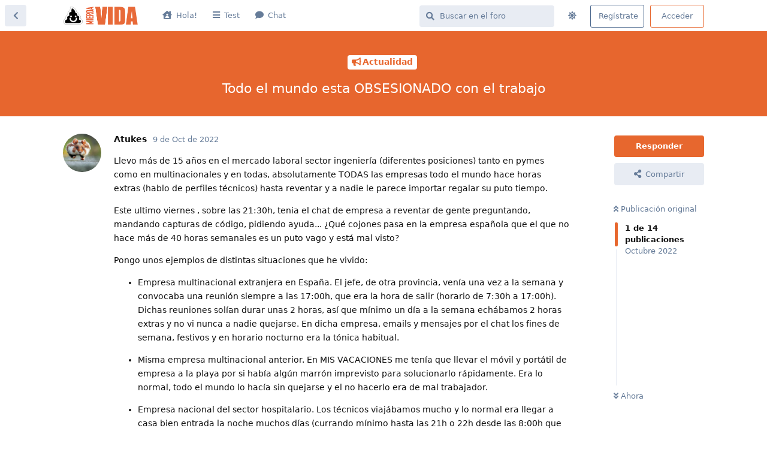

--- FILE ---
content_type: text/html; charset=utf-8
request_url: https://mierdavida.com/d/141-todo-el-mundo-esta-obsesionado-con-el-trabajo
body_size: 17224
content:
<!doctype html>
<html  dir="ltr"        lang="es" >
    <head>
        <meta charset="utf-8">
        <title>Todo el mundo esta OBSESIONADO con el trabajo - Mierda Vida</title>

        <link rel="canonical" href="https://mierdavida.com/d/141-todo-el-mundo-esta-obsesionado-con-el-trabajo">
<link rel="preload" href="https://mierdavida.com/assets/forum.js?v=9779dc67" as="script">
<link rel="preload" href="https://mierdavida.com/assets/forum-es.js?v=981c50c3" as="script">
<link rel="preload" href="https://mierdavida.com/assets/fonts/fa-solid-900.woff2" as="font" type="font/woff2" crossorigin="">
<link rel="preload" href="https://mierdavida.com/assets/fonts/fa-regular-400.woff2" as="font" type="font/woff2" crossorigin="">
<meta name="viewport" content="width=device-width, initial-scale=1, maximum-scale=1, minimum-scale=1">
<meta name="description" content="¿Una Mierda de Vida? Bienvenido al Club.  No todo está perdido. ¡Juntos saldremos de la carrera de la rata! Empieza de cero por el camino correcto.">
<meta name="theme-color" content="#e7672e">
<meta name="color-scheme" content="light">
<link rel="stylesheet" media="" class="nightmode-light" href="https://mierdavida.com/assets/forum.css?v=2d563abe" />
<link rel="shortcut icon" href="https://mierdavida.com/assets/favicon-qnxx1wwy.png">

        <script>
            /* fof/nightmode workaround for browsers without (prefers-color-scheme) CSS media query support */
            if (!window.matchMedia('not all and (prefers-color-scheme), (prefers-color-scheme)').matches) {
                document.querySelector('link.nightmode-light').removeAttribute('media');
            }
        </script>
        
    </head>

    <body>
        <!-- Link Preview Imagenes Sociales -->
<meta property="og:site_name" content="Mierda Vida">
<meta property="og:type" content="website">
<meta property="og:image" content="https://mierdavida.com/mierdavida.jpg">
<meta property="og:description" content="¿Una Mierda de Vida? Bienvenido al Club. No todo está perdido. ¡Juntos saldremos de la carrera de la rata!.">
<meta property="og:title" content="Mierda Vida">
<meta property="og:url" content="https://mierdavida.com">
<meta name="robots" content="index, follow">
<meta name="twitter:card" content="summary_large_image">
<meta name="twitter:image" content="https://mierdavida.com/mierdavida.jpg">
<meta name="twitter:description" content="¿Una Mierda de Vida? Bienvenido al Club. No todo está perdido. ¡Juntos saldremos de la carrera de la rata!">
<meta name="keywords" content="mierdavida, mierda vida, economia, finanzas, dinero, emprendedores">



<!-- Global site tag (gtag.js) - Google Analytics -->
<script async src="https://www.googletagmanager.com/gtag/js?id=G-CXWHW8KYDC"></script>
<script>
  window.dataLayer = window.dataLayer || [];
  function gtag(){dataLayer.push(arguments);}
  gtag('js', new Date());

  gtag('config', 'G-CXWHW8KYDC');
</script>


<!-- ADS -->
<script async src="https://pagead2.googlesyndication.com/pagead/js/adsbygoogle.js?client=ca-pub-7074084814365505"
     crossorigin="anonymous"></script>

<!-- GPT -->
<script async src="https://securepubads.g.doubleclick.net/tag/js/gpt.js"></script>



<div id="app" class="App">

    <div id="app-navigation" class="App-navigation"></div>

    <div id="drawer" class="App-drawer">

        <header id="header" class="App-header">
            <div id="header-navigation" class="Header-navigation"></div>
            <div class="container">
                <div class="Header-title">
                    <a href="https://mierdavida.com" id="home-link">
                                                    <img src="https://mierdavida.com/assets/logo-ysbb2cwt.png" alt="Mierda Vida" class="Header-logo">
                                            </a>
                </div>
                <div id="header-primary" class="Header-primary"></div>
                <div id="header-secondary" class="Header-secondary"></div>
            </div>
        </header>

    </div>

    <main class="App-content">
        <div id="content"></div>

        <div id="flarum-loading" style="display: none">
    Cargando...
</div>

<noscript>
    <div class="Alert">
        <div class="container">
            Este sitio web se vé mejor en un navegador moderno con JavaScript activado.
        </div>
    </div>
</noscript>

<div id="flarum-loading-error" style="display: none">
    <div class="Alert">
        <div class="container">
            Algo salió mal cuando se intentó cargar la versión completa de este sitio web.
        </div>
    </div>
</div>

<noscript id="flarum-content">
    <div class="container">
    <h1>Todo el mundo esta OBSESIONADO con el trabajo</h1>

    <div>
                    <article>
                                <div class="PostUser"><h3 class="PostUser-name">Atukes</h3></div>
                <div class="Post-body">
                    <p>Llevo más de 15 años en el mercado laboral sector ingeniería (diferentes posiciones) tanto en pymes como en multinacionales y en todas, absolutamente TODAS las empresas todo el mundo hace horas extras (hablo de perfiles técnicos) hasta reventar y a nadie le parece importar regalar su puto tiempo.</p>

<p>Este ultimo viernes , sobre las 21:30h, tenia el chat de empresa a reventar de gente preguntando, mandando capturas de código, pidiendo ayuda... ¿Qué cojones pasa en la empresa española que el que no hace más de 40 horas semanales es un puto vago y está mal visto?</p>

<p>Pongo unos ejemplos de distintas situaciones que he vivido:</p>

<ul><li><p>Empresa multinacional extranjera en España. El jefe, de otra provincia, venía una vez a la semana y convocaba una reunión siempre a las 17:00h, que era la hora de salir (horario de 7:30h a 17:00h). Dichas reuniones solían durar unas 2 horas, así que mínimo un día a la semana echábamos 2 horas extras y no vi nunca a nadie quejarse. En dicha empresa, emails y mensajes por el chat los fines de semana, festivos y en horario nocturno era la tónica habitual.</p></li>

<li><p>Misma empresa multinacional anterior. En MIS VACACIONES me tenía que llevar el móvil y portátil de empresa a la playa por si había algún marrón imprevisto para solucionarlo rápidamente. Era lo normal, todo el mundo lo hacía sin quejarse y el no hacerlo era de mal trabajador.</p></li>

<li><p>Empresa nacional del sector hospitalario. Los técnicos viajábamos mucho y lo normal era llegar a casa bien entrada la noche muchos días (currando mínimo hasta las 21h o 22h desde las 8:00h que empezábamos). Si el el proyecto era complicado y/o estaba más lejos, dormías en un hotel y currabas el fin de semana para que terminara en plazo. Nunca ningún técnico vi que se quejara y era lo normal y lo que estaba bien visto. ¿Quién no iba a estar dispuesto a sacrificar su vida personal por el bien de la empresa? No hacerlo sería poco profesional.</p></li>

<li><p>Empresa ACTUAL (llevo apenas 2 meses). Mi compañera de proyecto (básicamente los dos llevamos una parte entera del proyecto) trabaja casi todos los días hasta las 21:00h o 21:30h (la hora de salida es las 18:00h). Lo hablo con ella y le parece normal, debido a la "alta carga de trabajo que tenemos" y a que hacerlo es un deber profesional. Yo, que soy perro viejo, me niego a entrar en ese juego pero aun así hago a diario 30 minutos extras (mínimo) porque literalmente no me dejan salir antes por compañeros y jefes que me están pidiendo cosas siempre a última hora. Y no sé si me terminarán pegando la patada porque prácticamente todo mi departamento echa sus 12 horas con toda la naturalidad del mundo y sin quejarse.</p></li></ul>

<p>A ver si nos enteramos de una vez: cuando regalas tu tiempo a un empresario, no eres mejor profesional: eres un profesional más barato, porque tu valor se diluye en las horas extras que echas.</p>
                </div>
            </article>

            <hr>
                    <article>
                                <div class="PostUser"><h3 class="PostUser-name">Manus</h3></div>
                <div class="Post-body">
                    <p>Eso depende de si quieres conservar tu puesto o no, supongo.<br>
Yo personalmente hago mis 8 horas y au.<br>
Picateclas.</p>
                </div>
            </article>

            <hr>
                    <article>
                                <div class="PostUser"><h3 class="PostUser-name">Sormin</h3></div>
                <div class="Post-body">
                    <p>Luego vienen a mi tierra de vacaciones una semana y están amargados. Pero la sociedad dice que hay que trabajar en edificios altos de 9 a 20h, ir a por los 50k, tener charo y larvas</p>

                </div>
            </article>

            <hr>
                    <article>
                                <div class="PostUser"><h3 class="PostUser-name">Morsenio</h3></div>
                <div class="Post-body">
                    <p>La reforma laborar y ley de mercado, si no aceptas tengo miles que juniors que salen cada año ,lo hacen mas barato y sin rechistar</p>

                </div>
            </article>

            <hr>
                    <article>
                                <div class="PostUser"><h3 class="PostUser-name">Manus</h3></div>
                <div class="Post-body">
                    <p>Han conseguido que cale lo de "implicación", "responsabilidad" y ese tipo de chorradas.<br>
Yo esta semana tuve un marrón de cojones y me sudó los huevos.<br>
Mis horas y al Carrer, si no se acaba esta semana se acaba la que viene.</p>
                </div>
            </article>

            <hr>
                    <article>
                                <div class="PostUser"><h3 class="PostUser-name">Jorole</h3></div>
                <div class="Post-body">
                    <p>Y por eso trabajo fuera de España. Cada minuto fuera de horario, lo inputo como extra y pongo la mano a final de mes. Y todos hacemos lo mismo</p>
                </div>
            </article>

            <hr>
                    <article>
                                <div class="PostUser"><h3 class="PostUser-name">Atukes</h3></div>
                <div class="Post-body">
                    <p><a href="https://mierdavida.com/d/141-todo-el-mundo-esta-obsesionado-con-el-trabajo/6" class="PostMention" data-id="2047">Jorole</a> La auténtica salud. Tenía un ex compañero de carrera que acabó en Austria y me dijo que le echaron la bronca por echar demasiadas horas extras... así nos va en este país.</p>

                </div>
            </article>

            <hr>
                    <article>
                                <div class="PostUser"><h3 class="PostUser-name">Atukes</h3></div>
                <div class="Post-body">
                    <p>Todavía no he conocido a nadie que en su lecho de muerte diga “debería haber trabajado más”<br>
Ese tiempo no vuelve y lo peor es que no nos damos cuenta</p>
                </div>
            </article>

            <hr>
                    <article>
                                <div class="PostUser"><h3 class="PostUser-name">Doritas</h3></div>
                <div class="Post-body">
                    <p>Lo peor no son los jefes.<br>
Lo peor son los putos gilipollas que se piensan que por quedarse tarde, tragar y chupar pollas, se les va a valorar.<br>
A veces no te dan ni una palmadita en la espalda.<br>
Yo a mi puta hora chapo y si quieren que me echen por echar las horas estipuladas en el contrato.</p>
                </div>
            </article>

            <hr>
                    <article>
                                <div class="PostUser"><h3 class="PostUser-name">Manus</h3></div>
                <div class="Post-body">
                    <p>Yo dejé mi empresa anterior por lo mismo. Me decían que había que trabajar 10-12h diarias, que había que remar porque la empresa saliera adelante... bla bla bla. Hasta que un día vino mi jefe y me echó la bronca por irme antes de tiempo. Al día siguiente carta de dimisión, con un bonito "En 15 días me largo, y ten en cuenta que no te voy a trabajar ni un minuto más de los necesarios durante estas dos semanas". Y así pasó, que el "jefe" se quedó con el proyecto a medias (y que dudo que pudiera terminar otra persona), así que se comió el marrón por tonto y subnormal.</p>

<p>Ahora estoy en otra empresa que tiene una tónica algo distinta: La gente suele echar más horas de las necesarias, porque hay mucha ineficiencia y reuniones que sólo crean perdida de tiempo. Sin embargo, todas estas horas son "cobradas" en vacaciones. Sin embargo, y aunque sean dadas por vacaciones, yo me sigo negando a estar más de 8h diarias, puesto que mi día a día es el que termino perdiendo, aunque luego pueda disfrutar de más días de vacaciones.</p>

<p>¿Qué pensáis?, ¿Echariais horas extra si estas son remuneradas con dinero/vacaciones?</p>
                </div>
            </article>

            <hr>
                    <article>
                                <div class="PostUser"><h3 class="PostUser-name">Sormin</h3></div>
                <div class="Post-body">
                    <p>Te quejas y terminas diciendo que tú también lo haces. Mira macho...<br>
Hay mucho pelota que piensa que va a heredar la empresa si se la mama bien al jefe. Ese es el problema.</p>

<p>Yo no regalo ni un minuto. Me lo han insinuado en alguna entrevista y adiós muy buenas.<br>
Si la empresa se enrolla, yo me enrollo. Si un dia llego tarde y no pasa nada, pues si otro día tengo que salir 5 minutos tarde lo hago.</p>

<p>Si el horario de entrada es estricto, el de salida también.<br>
Hay que ser subnormal y muerto de hambre para entrar en esas jugadas.</p>
                </div>
            </article>

            <hr>
                    <article>
                                <div class="PostUser"><h3 class="PostUser-name">Jorole</h3></div>
                <div class="Post-body">
                    <p>Yo creo que es mas un tema de eficiencia que otra cosa.</p>

<p>Si de verdad haces 8 horas diarias y haces que sean eficientes a las 17:30 estas echando el ancla por que vas sobrado de tiempo.</p>

<p>Ahora, que si empiezas con que si un café, un cigarro, un WhatsApp, una llamada... etc. etc... Esa media hora que supuestamente estas haciendo de mas, en realidad estas recuperando tiempo perdido durante el dia …</p>
                </div>
            </article>

            <hr>
                    <article>
                                <div class="PostUser"><h3 class="PostUser-name">Sormin</h3></div>
                <div class="Post-body">
                    <p>Mentalidad española: si meto horas soy mejor profesional.<br>
Mentalidad europea: si meto.horas extra soy un poco inútil en mi trabajo.</p>

<p>Yo jamás he metido una extra sin cobrarla. (Mantenimiento)</p>

<p>Como anécdota, hice una entrevista una vez para una empresa de surtidores de gasolina y lo primero que me dijo el entrevistador fue " a ver Carlos, entrete tu y yo, esto de pagar las horas extras es una tontería, una relación laboral trata sobre dar por ambas partes, si tu necesitas salir un dia una hora o dos antes, pues podrías, pero si el jefe quiere que vayas a alguna avería urgente pues tendrás que ir....."<br>
El tio un crack, aguanté la entrevista por pura educación jajaja</p>
                </div>
            </article>

            <hr>
                    <article>
                                <div class="PostUser"><h3 class="PostUser-name">Manus</h3></div>
                <div class="Post-body">
                    <p>Estoy de acuerdo, comparto tu desahogo y te explico: el mercado laboral español, completamente disfuncional, no crea suficiente empleo para la población. El trabajador está por tanto aterrorizado de perder su trabajo, el empresario lo sabe, y el poder de negociación del trabajador es nulo. En la época de la burbuja Edo estaba cambiando poco a poco, al menos en mi sector. Resultado de todo ello, el trabajador traga con lo que sea.</p>
                </div>
            </article>

            <hr>
            </div>

    
    </div>

</noscript>


        <div class="App-composer">
            <div class="container">
                <div id="composer"></div>
            </div>
        </div>
    </main>

</div>

<div class="flarumtr-footer">
	<div class="flarumtr-ust">
		<div class="footergizle">
			<span>
<a href="https://mierdavida.com/p/3-contacto" style="color:#667c99;">Contacto</a> &sdot;
		</span>
		</div>
		<div>
			<span>&copy;  MIERDAVIDA </span> <a class="link" href="https://mierdavida.com/p/1-legal">Legal</a> | <a class="link" href="https://mierdavida.com/p/2-privacidad">Privacidad</a>
		</div>
		<div class="footergizle">
      <div class="social">
                <button class="icon-btn twitter"> 
    		<a class="link" href="https://twitter.com/mierdavidaes"  target="_blank">
          <i class="fa fa-twitter"></i>
    		</a>
<!--            <button class="icon-btn facebook"> 
    		<a class="link" href="https://www.facebook.com/mierdivida" target="_blank">
    			<i class="fab fa-facebook"></i>
    		</a>
-->
    		<button class="icon-btn instagram"> 
    		<a class="link" href="https://www.instagram.com/mierdavidaes/" target="_blank">
    			<i class="fab fa-instagram"></i>
    		</a>
                
    	</div>	
	</div>
	</div>



        <div id="modal"></div>
        <div id="alerts"></div>

        <script>
            document.getElementById('flarum-loading').style.display = 'block';
            var flarum = {extensions: {}};
        </script>

        <script src="https://mierdavida.com/assets/forum.js?v=9779dc67"></script>
<script src="https://mierdavida.com/assets/forum-es.js?v=981c50c3"></script>

        <script id="flarum-json-payload" type="application/json">{"fof-nightmode.assets.day":"https:\/\/mierdavida.com\/assets\/forum.css?v=2d563abe","fof-nightmode.assets.night":"https:\/\/mierdavida.com\/assets\/forum-dark.css?v=110b572b","resources":[{"type":"forums","id":"1","attributes":{"title":"Mierda Vida","description":"\u00bfUna Mierda de Vida? Bienvenido al Club.  No todo est\u00e1 perdido. \u00a1Juntos saldremos de la carrera de la rata! Empieza de cero por el camino correcto.","showLanguageSelector":false,"baseUrl":"https:\/\/mierdavida.com","basePath":"","baseOrigin":"https:\/\/mierdavida.com","debug":false,"apiUrl":"https:\/\/mierdavida.com\/api","welcomeTitle":"\u00bfUna Mierda de Vida?","welcomeMessage":"Bienvenido al Club.  No todo est\u00e1 perdido. \u00a1Juntos saldremos de la carrera de la rata!","themePrimaryColor":"#e7672e","themeSecondaryColor":"#4D698E","logoUrl":"https:\/\/mierdavida.com\/assets\/logo-ysbb2cwt.png","faviconUrl":"https:\/\/mierdavida.com\/assets\/favicon-qnxx1wwy.png","headerHtml":"\u003C!-- Link Preview Imagenes Sociales --\u003E\n\u003Cmeta property=\u0022og:site_name\u0022 content=\u0022Mierda Vida\u0022\u003E\n\u003Cmeta property=\u0022og:type\u0022 content=\u0022website\u0022\u003E\n\u003Cmeta property=\u0022og:image\u0022 content=\u0022https:\/\/mierdavida.com\/mierdavida.jpg\u0022\u003E\n\u003Cmeta property=\u0022og:description\u0022 content=\u0022\u00bfUna Mierda de Vida? Bienvenido al Club. No todo est\u00e1 perdido. \u00a1Juntos saldremos de la carrera de la rata!.\u0022\u003E\n\u003Cmeta property=\u0022og:title\u0022 content=\u0022Mierda Vida\u0022\u003E\n\u003Cmeta property=\u0022og:url\u0022 content=\u0022https:\/\/mierdavida.com\u0022\u003E\n\u003Cmeta name=\u0022robots\u0022 content=\u0022index, follow\u0022\u003E\n\u003Cmeta name=\u0022twitter:card\u0022 content=\u0022summary_large_image\u0022\u003E\n\u003Cmeta name=\u0022twitter:image\u0022 content=\u0022https:\/\/mierdavida.com\/mierdavida.jpg\u0022\u003E\n\u003Cmeta name=\u0022twitter:description\u0022 content=\u0022\u00bfUna Mierda de Vida? Bienvenido al Club. No todo est\u00e1 perdido. \u00a1Juntos saldremos de la carrera de la rata!\u0022\u003E\n\u003Cmeta name=\u0022keywords\u0022 content=\u0022mierdavida, mierda vida, economia, finanzas, dinero, emprendedores\u0022\u003E\n\n\n\n\u003C!-- Global site tag (gtag.js) - Google Analytics --\u003E\n\u003Cscript async src=\u0022https:\/\/www.googletagmanager.com\/gtag\/js?id=G-CXWHW8KYDC\u0022\u003E\u003C\/script\u003E\n\u003Cscript\u003E\n  window.dataLayer = window.dataLayer || [];\n  function gtag(){dataLayer.push(arguments);}\n  gtag(\u0027js\u0027, new Date());\n\n  gtag(\u0027config\u0027, \u0027G-CXWHW8KYDC\u0027);\n\u003C\/script\u003E\n\n\n\u003C!-- ADS --\u003E\n\u003Cscript async src=\u0022https:\/\/pagead2.googlesyndication.com\/pagead\/js\/adsbygoogle.js?client=ca-pub-7074084814365505\u0022\n     crossorigin=\u0022anonymous\u0022\u003E\u003C\/script\u003E\n\n\u003C!-- GPT --\u003E\n\u003Cscript async src=\u0022https:\/\/securepubads.g.doubleclick.net\/tag\/js\/gpt.js\u0022\u003E\u003C\/script\u003E\n\n","footerHtml":"\u003Cdiv class=\u0022flarumtr-footer\u0022\u003E\n\t\u003Cdiv class=\u0022flarumtr-ust\u0022\u003E\n\t\t\u003Cdiv class=\u0022footergizle\u0022\u003E\n\t\t\t\u003Cspan\u003E\n\u003Ca href=\u0022https:\/\/mierdavida.com\/p\/3-contacto\u0022 style=\u0022color:#667c99;\u0022\u003EContacto\u003C\/a\u003E \u0026sdot;\n\t\t\u003C\/span\u003E\n\t\t\u003C\/div\u003E\n\t\t\u003Cdiv\u003E\n\t\t\t\u003Cspan\u003E\u0026copy;  MIERDAVIDA \u003C\/span\u003E \u003Ca class=\u0022link\u0022 href=\u0022https:\/\/mierdavida.com\/p\/1-legal\u0022\u003ELegal\u003C\/a\u003E | \u003Ca class=\u0022link\u0022 href=\u0022https:\/\/mierdavida.com\/p\/2-privacidad\u0022\u003EPrivacidad\u003C\/a\u003E\n\t\t\u003C\/div\u003E\n\t\t\u003Cdiv class=\u0022footergizle\u0022\u003E\n      \u003Cdiv class=\u0022social\u0022\u003E\n                \u003Cbutton class=\u0022icon-btn twitter\u0022\u003E \n    \t\t\u003Ca class=\u0022link\u0022 href=\u0022https:\/\/twitter.com\/mierdavidaes\u0022  target=\u0022_blank\u0022\u003E\n          \u003Ci class=\u0022fa fa-twitter\u0022\u003E\u003C\/i\u003E\n    \t\t\u003C\/a\u003E\n\u003C!--            \u003Cbutton class=\u0022icon-btn facebook\u0022\u003E \n    \t\t\u003Ca class=\u0022link\u0022 href=\u0022https:\/\/www.facebook.com\/mierdivida\u0022 target=\u0022_blank\u0022\u003E\n    \t\t\t\u003Ci class=\u0022fab fa-facebook\u0022\u003E\u003C\/i\u003E\n    \t\t\u003C\/a\u003E\n--\u003E\n    \t\t\u003Cbutton class=\u0022icon-btn instagram\u0022\u003E \n    \t\t\u003Ca class=\u0022link\u0022 href=\u0022https:\/\/www.instagram.com\/mierdavidaes\/\u0022 target=\u0022_blank\u0022\u003E\n    \t\t\t\u003Ci class=\u0022fab fa-instagram\u0022\u003E\u003C\/i\u003E\n    \t\t\u003C\/a\u003E\n                \n    \t\u003C\/div\u003E\t\n\t\u003C\/div\u003E\n\t\u003C\/div\u003E\n","allowSignUp":true,"defaultRoute":"\/all","canViewForum":true,"canStartDiscussion":false,"canSearchUsers":false,"canCreateAccessToken":false,"canModerateAccessTokens":false,"assetsBaseUrl":"https:\/\/mierdavida.com\/assets","canViewFlags":false,"guidelinesUrl":"https:\/\/mierdavida.com\/d\/1-bienvenido-a-mierdavidacom-normas-de-conducta","canBypassTagCounts":false,"minPrimaryTags":"1","maxPrimaryTags":"1","minSecondaryTags":"0","maxSecondaryTags":"3","imgur-upload.client-id":"28682aca45b6a0e","imgur-upload.hide-markdown-image":"0","imgur-upload.embed-type":"preview-without-link","imgur-upload.allow-paste":"1","fof-user-bio.maxLength":200,"fof-user-bio.maxLines":0,"fof-terms.signup-legal-text":"","fof-terms.hide-updated-at":false,"fof-terms.date-format":"YYYY-MM-DD","fof-terms.canSeeUserPoliciesState":false,"fof-share-social.plain-copy":true,"fof-share-social.default":null,"fof-share-social.networks":["facebook","twitter","whatsapp"],"fof-oauth":[null,null,null,null,null,{"name":"google","icon":"fab fa-google","priority":0},null],"fof-oauth.only_icons":false,"fof-oauth.popupWidth":580,"fof-oauth.popupHeight":400,"fof-oauth.fullscreenPopup":true,"fofNightMode_autoUnsupportedFallback":1,"fofNightMode.showThemeToggleOnHeaderAlways":false,"fof-nightmode.default_theme":1,"fofNightMode.showThemeToggleInSolid":true,"fof-merge-discussions.search_limit":4,"allowUsernameMentionFormat":true},"relationships":{"groups":{"data":[{"type":"groups","id":"1"},{"type":"groups","id":"2"},{"type":"groups","id":"3"},{"type":"groups","id":"4"}]},"tags":{"data":[{"type":"tags","id":"1"},{"type":"tags","id":"2"},{"type":"tags","id":"3"},{"type":"tags","id":"4"},{"type":"tags","id":"5"},{"type":"tags","id":"6"},{"type":"tags","id":"7"},{"type":"tags","id":"8"},{"type":"tags","id":"11"}]},"fofTermsPolicies":{"data":[{"type":"fof-terms-policies","id":"1"}]},"links":{"data":[{"type":"links","id":"1"},{"type":"links","id":"4"},{"type":"links","id":"5"}]}}},{"type":"groups","id":"1","attributes":{"nameSingular":"Administrador","namePlural":"Administradores","color":"#B72A2A","icon":"fas fa-crown","isHidden":0}},{"type":"groups","id":"2","attributes":{"nameSingular":"Invitado","namePlural":"Invitados","color":null,"icon":null,"isHidden":0}},{"type":"groups","id":"3","attributes":{"nameSingular":"Miembro","namePlural":"Miembros","color":null,"icon":null,"isHidden":0}},{"type":"groups","id":"4","attributes":{"nameSingular":"Moderador","namePlural":"Moderadores","color":"#80349E","icon":"fas fa-bolt","isHidden":0}},{"type":"tags","id":"1","attributes":{"name":"Actualidad","description":"El General de MierdaVida.com.  Plantamos las semillas del cambio.","slug":"actualidad","color":"#E7662E","backgroundUrl":null,"backgroundMode":null,"icon":"fas fa-bullhorn","discussionCount":50,"position":0,"defaultSort":null,"isChild":false,"isHidden":false,"lastPostedAt":"2025-04-18T09:06:13+00:00","canStartDiscussion":false,"canAddToDiscussion":false}},{"type":"tags","id":"2","attributes":{"name":"Finanzas","description":"Hablamos de dinero. Econom\u00eda de escala mundial.","slug":"finanzas","color":"#C2185B","backgroundUrl":null,"backgroundMode":null,"icon":"fas fa-euro-sign","discussionCount":43,"position":1,"defaultSort":null,"isChild":false,"isHidden":false,"lastPostedAt":"2025-11-22T23:25:46+00:00","canStartDiscussion":false,"canAddToDiscussion":false}},{"type":"tags","id":"3","attributes":{"name":"Emprendedores","description":"Brainstorming de negocios. Dudas, ideas, proyectos y trabajo.","slug":"emprendedores","color":"#009137","backgroundUrl":null,"backgroundMode":null,"icon":"fab fa-medapps","discussionCount":26,"position":2,"defaultSort":null,"isChild":false,"isHidden":false,"lastPostedAt":"2023-12-19T23:41:55+00:00","canStartDiscussion":false,"canAddToDiscussion":false}},{"type":"tags","id":"4","attributes":{"name":"Lonchafinos","description":"Los m\u00e1s ahorradores de MierdaVida est\u00e1n aqu\u00ed.","slug":"consumo","color":"#FBC131","backgroundUrl":null,"backgroundMode":null,"icon":"fas fa-piggy-bank","discussionCount":21,"position":3,"defaultSort":null,"isChild":false,"isHidden":false,"lastPostedAt":"2024-07-06T11:44:52+00:00","canStartDiscussion":false,"canAddToDiscussion":false}},{"type":"tags","id":"5","attributes":{"name":"Tecnolog\u00eda","description":"Todo sobre el mundo tecnol\u00f3gico que nos rodea. Inform\u00e1tica, Electr\u00f3nica, Telefon\u00eda...","slug":"tecnologia","color":"#05A89D","backgroundUrl":null,"backgroundMode":null,"icon":"fas fa-plug","discussionCount":7,"position":4,"defaultSort":null,"isChild":false,"isHidden":false,"lastPostedAt":"2025-12-06T09:26:40+00:00","canStartDiscussion":false,"canAddToDiscussion":false}},{"type":"tags","id":"6","attributes":{"name":"Motor","description":"En su variante t\u00e9rmica o el\u00e9ctrica. De cuatro, tres o dos ruedas.","slug":"motor","color":"#8C15D0","backgroundUrl":null,"backgroundMode":null,"icon":"fas fa-truck-pickup","discussionCount":25,"position":5,"defaultSort":null,"isChild":false,"isHidden":false,"lastPostedAt":"2025-04-18T08:05:11+00:00","canStartDiscussion":false,"canAddToDiscussion":false}},{"type":"tags","id":"7","attributes":{"name":"Viajando","description":"Conociendo el mundo y la vida fuera de nuestra doritocueva.","slug":"viajes","color":"#569FF7","backgroundUrl":null,"backgroundMode":null,"icon":"fas fa-plane-departure","discussionCount":15,"position":6,"defaultSort":null,"isChild":false,"isHidden":false,"lastPostedAt":"2024-06-09T06:28:52+00:00","canStartDiscussion":false,"canAddToDiscussion":false}},{"type":"tags","id":"8","attributes":{"name":"El Hoyo","description":"El bar paco de todos los usuarios. El lugar del Off-Topic.","slug":"el-hoyo","color":"#934434","backgroundUrl":null,"backgroundMode":null,"icon":"fas fa-power-off","discussionCount":49,"position":7,"defaultSort":null,"isChild":false,"isHidden":false,"lastPostedAt":"2025-11-23T00:09:48+00:00","canStartDiscussion":false,"canAddToDiscussion":false}},{"type":"tags","id":"11","attributes":{"name":"MierdaVida","description":"Normativas del foro. Cualquier sugerencia, queja o pregunta.","slug":"mierdavida","color":"","backgroundUrl":null,"backgroundMode":null,"icon":"fas fa-home","discussionCount":1,"position":8,"defaultSort":null,"isChild":false,"isHidden":true,"lastPostedAt":"2021-07-08T08:23:57+00:00","canStartDiscussion":false,"canAddToDiscussion":false}},{"type":"fof-terms-policies","id":"1","attributes":{"sort":null,"name":"Pol\u00edtica de Privacidad.","url":"https:\/\/mierdavida.com\/p\/2-privacidad","update_message":"Por favor, acepta la pol\u00edtica de Privacidad para poder registrarte.","terms_updated_at":null,"optional":0,"additional_info":null}},{"type":"links","id":"1","attributes":{"id":1,"title":"Hola!","icon":"fas fa-house-user","url":"https:\/\/mierdavida.com\/p\/4-welcome","position":0,"isInternal":true,"isNewtab":false,"useRelMe":false,"isChild":false}},{"type":"links","id":"4","attributes":{"id":4,"title":"Chat","icon":"fas fa-comment","url":"https:\/\/t.me\/mierdavida","position":3,"isInternal":false,"isNewtab":true,"useRelMe":false,"isChild":false}},{"type":"links","id":"5","attributes":{"id":5,"title":"Test","icon":"fas fa-bars","url":"https:\/\/form.jotform.com\/mierdavidaes\/test","position":2,"isInternal":false,"isNewtab":true,"useRelMe":false,"isChild":false}}],"session":{"userId":0,"csrfToken":"Engx1Y56nMuzOhEz2YYRIs7869jAdLcKSIF5fjIX"},"locales":{"es":"Espa\u00f1ol"},"locale":"es","apiDocument":{"data":{"type":"discussions","id":"141","attributes":{"title":"Todo el mundo esta OBSESIONADO con el trabajo","slug":"141-todo-el-mundo-esta-obsesionado-con-el-trabajo","commentCount":14,"participantCount":6,"createdAt":"2022-10-09T22:03:18+00:00","lastPostedAt":"2022-10-09T22:29:53+00:00","lastPostNumber":14,"canReply":false,"canRename":false,"canDelete":false,"canHide":false,"isApproved":true,"canTag":false,"shareUrl":"https:\/\/mierdavida.com\/d\/141","canMerge":false,"subscription":null,"isSticky":false,"canSticky":false,"isLocked":false,"canLock":false},"relationships":{"user":{"data":{"type":"users","id":"5"}},"posts":{"data":[{"type":"posts","id":"2041"},{"type":"posts","id":"2043"},{"type":"posts","id":"2044"},{"type":"posts","id":"2045"},{"type":"posts","id":"2046"},{"type":"posts","id":"2047"},{"type":"posts","id":"2048"},{"type":"posts","id":"2049"},{"type":"posts","id":"2050"},{"type":"posts","id":"2051"},{"type":"posts","id":"2052"},{"type":"posts","id":"2053"},{"type":"posts","id":"2054"},{"type":"posts","id":"2055"}]},"tags":{"data":[{"type":"tags","id":"1"}]}}},"included":[{"type":"users","id":"5","attributes":{"username":"Atukes","displayName":"Atukes","avatarUrl":"https:\/\/mierdavida.com\/assets\/avatars\/cTb2XGscNLbxGIdB.png","slug":"Atukes","joinTime":"2021-07-17T16:19:36+00:00","discussionCount":37,"commentCount":647,"canEdit":false,"canEditCredentials":false,"canEditGroups":false,"canDelete":false,"lastSeenAt":"2025-11-23T00:28:08+00:00","canSuspend":false,"ignored":false,"canBeIgnored":true},"relationships":{"groups":{"data":[]}}},{"type":"users","id":"4","attributes":{"username":"Manus","displayName":"Manus","avatarUrl":"https:\/\/mierdavida.com\/assets\/avatars\/UgtCHVoNhrSB0GuF.png","slug":"Manus","joinTime":"2021-07-09T10:58:04+00:00","discussionCount":37,"commentCount":689,"canEdit":false,"canEditCredentials":false,"canEditGroups":false,"canDelete":false,"lastSeenAt":"2025-11-23T00:05:54+00:00","canSuspend":false,"ignored":false,"canBeIgnored":true},"relationships":{"groups":{"data":[]}}},{"type":"users","id":"6","attributes":{"username":"Sormin","displayName":"Sormin","avatarUrl":"https:\/\/mierdavida.com\/assets\/avatars\/tR80362df2NoTnoK.png","slug":"Sormin","joinTime":"2021-07-17T16:23:44+00:00","discussionCount":27,"commentCount":579,"canEdit":false,"canEditCredentials":false,"canEditGroups":false,"canDelete":false,"lastSeenAt":"2025-11-23T00:06:33+00:00","canSuspend":false,"ignored":false,"canBeIgnored":true},"relationships":{"groups":{"data":[]}}},{"type":"users","id":"2","attributes":{"username":"Morsenio","displayName":"Morsenio","avatarUrl":"https:\/\/mierdavida.com\/assets\/avatars\/qjZqtVTyh9t4NtnV.png","slug":"Morsenio","joinTime":"2021-07-08T18:30:47+00:00","discussionCount":40,"commentCount":692,"canEdit":false,"canEditCredentials":false,"canEditGroups":false,"canDelete":false,"lastSeenAt":"2025-11-23T00:09:48+00:00","canSuspend":false,"ignored":false,"canBeIgnored":true},"relationships":{"groups":{"data":[]}}},{"type":"users","id":"3","attributes":{"username":"Jorole","displayName":"Jorole","avatarUrl":"https:\/\/mierdavida.com\/assets\/avatars\/ZWLwE2fTBj4NCcrk.png","slug":"Jorole","joinTime":"2021-07-08T18:33:52+00:00","discussionCount":44,"commentCount":710,"canEdit":false,"canEditCredentials":false,"canEditGroups":false,"canDelete":false,"lastSeenAt":"2025-11-23T00:07:19+00:00","canSuspend":false,"ignored":false,"canBeIgnored":true},"relationships":{"groups":{"data":[]}}},{"type":"users","id":"7","attributes":{"username":"Doritas","displayName":"Doritas","avatarUrl":"https:\/\/mierdavida.com\/assets\/avatars\/RMTglww29pVp2prR.png","slug":"Doritas","joinTime":"2021-07-19T18:29:50+00:00","discussionCount":37,"commentCount":651,"canEdit":false,"canEditCredentials":false,"canEditGroups":false,"canDelete":false,"lastSeenAt":"2025-11-23T00:06:01+00:00","canSuspend":false,"ignored":false,"canBeIgnored":true},"relationships":{"groups":{"data":[]}}},{"type":"posts","id":"2041","attributes":{"number":1,"createdAt":"2022-10-09T22:03:18+00:00","contentType":"comment","contentHtml":"\u003Cp\u003ELlevo m\u00e1s de 15 a\u00f1os en el mercado laboral sector ingenier\u00eda (diferentes posiciones) tanto en pymes como en multinacionales y en todas, absolutamente TODAS las empresas todo el mundo hace horas extras (hablo de perfiles t\u00e9cnicos) hasta reventar y a nadie le parece importar regalar su puto tiempo.\u003C\/p\u003E\n\n\u003Cp\u003EEste ultimo viernes , sobre las 21:30h, tenia el chat de empresa a reventar de gente preguntando, mandando capturas de c\u00f3digo, pidiendo ayuda... \u00bfQu\u00e9 cojones pasa en la empresa espa\u00f1ola que el que no hace m\u00e1s de 40 horas semanales es un puto vago y est\u00e1 mal visto?\u003C\/p\u003E\n\n\u003Cp\u003EPongo unos ejemplos de distintas situaciones que he vivido:\u003C\/p\u003E\n\n\u003Cul\u003E\u003Cli\u003E\u003Cp\u003EEmpresa multinacional extranjera en Espa\u00f1a. El jefe, de otra provincia, ven\u00eda una vez a la semana y convocaba una reuni\u00f3n siempre a las 17:00h, que era la hora de salir (horario de 7:30h a 17:00h). Dichas reuniones sol\u00edan durar unas 2 horas, as\u00ed que m\u00ednimo un d\u00eda a la semana ech\u00e1bamos 2 horas extras y no vi nunca a nadie quejarse. En dicha empresa, emails y mensajes por el chat los fines de semana, festivos y en horario nocturno era la t\u00f3nica habitual.\u003C\/p\u003E\u003C\/li\u003E\n\n\u003Cli\u003E\u003Cp\u003EMisma empresa multinacional anterior. En MIS VACACIONES me ten\u00eda que llevar el m\u00f3vil y port\u00e1til de empresa a la playa por si hab\u00eda alg\u00fan marr\u00f3n imprevisto para solucionarlo r\u00e1pidamente. Era lo normal, todo el mundo lo hac\u00eda sin quejarse y el no hacerlo era de mal trabajador.\u003C\/p\u003E\u003C\/li\u003E\n\n\u003Cli\u003E\u003Cp\u003EEmpresa nacional del sector hospitalario. Los t\u00e9cnicos viaj\u00e1bamos mucho y lo normal era llegar a casa bien entrada la noche muchos d\u00edas (currando m\u00ednimo hasta las 21h o 22h desde las 8:00h que empez\u00e1bamos). Si el el proyecto era complicado y\/o estaba m\u00e1s lejos, dorm\u00edas en un hotel y currabas el fin de semana para que terminara en plazo. Nunca ning\u00fan t\u00e9cnico vi que se quejara y era lo normal y lo que estaba bien visto. \u00bfQui\u00e9n no iba a estar dispuesto a sacrificar su vida personal por el bien de la empresa? No hacerlo ser\u00eda poco profesional.\u003C\/p\u003E\u003C\/li\u003E\n\n\u003Cli\u003E\u003Cp\u003EEmpresa ACTUAL (llevo apenas 2 meses). Mi compa\u00f1era de proyecto (b\u00e1sicamente los dos llevamos una parte entera del proyecto) trabaja casi todos los d\u00edas hasta las 21:00h o 21:30h (la hora de salida es las 18:00h). Lo hablo con ella y le parece normal, debido a la \u0022alta carga de trabajo que tenemos\u0022 y a que hacerlo es un deber profesional. Yo, que soy perro viejo, me niego a entrar en ese juego pero aun as\u00ed hago a diario 30 minutos extras (m\u00ednimo) porque literalmente no me dejan salir antes por compa\u00f1eros y jefes que me est\u00e1n pidiendo cosas siempre a \u00faltima hora. Y no s\u00e9 si me terminar\u00e1n pegando la patada porque pr\u00e1cticamente todo mi departamento echa sus 12 horas con toda la naturalidad del mundo y sin quejarse.\u003C\/p\u003E\u003C\/li\u003E\u003C\/ul\u003E\n\n\u003Cp\u003EA ver si nos enteramos de una vez: cuando regalas tu tiempo a un empresario, no eres mejor profesional: eres un profesional m\u00e1s barato, porque tu valor se diluye en las horas extras que echas.\u003C\/p\u003E","renderFailed":false,"canEdit":false,"canDelete":false,"canHide":false,"mentionedByCount":0,"canFlag":false,"isApproved":true,"canApprove":false,"canLike":false,"likesCount":0},"relationships":{"discussion":{"data":{"type":"discussions","id":"141"}},"user":{"data":{"type":"users","id":"5"}},"mentionedBy":{"data":[]},"likes":{"data":[]}}},{"type":"posts","id":"2043","attributes":{"number":2,"createdAt":"2022-10-09T22:25:52+00:00","contentType":"comment","contentHtml":"\u003Cp\u003EEso depende de si quieres conservar tu puesto o no, supongo.\u003Cbr\u003E\nYo personalmente hago mis 8 horas y au.\u003Cbr\u003E\nPicateclas.\u003C\/p\u003E","renderFailed":false,"canEdit":false,"canDelete":false,"canHide":false,"mentionedByCount":0,"canFlag":false,"isApproved":true,"canApprove":false,"canLike":false,"likesCount":0},"relationships":{"discussion":{"data":{"type":"discussions","id":"141"}},"user":{"data":{"type":"users","id":"4"}},"mentionedBy":{"data":[]},"likes":{"data":[]}}},{"type":"posts","id":"2044","attributes":{"number":3,"createdAt":"2022-10-09T22:26:03+00:00","contentType":"comment","contentHtml":"\u003Cp\u003ELuego vienen a mi tierra de vacaciones una semana y est\u00e1n amargados. Pero la sociedad dice que hay que trabajar en edificios altos de 9 a 20h, ir a por los 50k, tener charo y larvas\u003C\/p\u003E\n","renderFailed":false,"canEdit":false,"canDelete":false,"canHide":false,"mentionedByCount":0,"canFlag":false,"isApproved":true,"canApprove":false,"canLike":false,"likesCount":0},"relationships":{"discussion":{"data":{"type":"discussions","id":"141"}},"user":{"data":{"type":"users","id":"6"}},"mentionedBy":{"data":[]},"likes":{"data":[]}}},{"type":"posts","id":"2045","attributes":{"number":4,"createdAt":"2022-10-09T22:26:11+00:00","contentType":"comment","contentHtml":"\u003Cp\u003ELa reforma laborar y ley de mercado, si no aceptas tengo miles que juniors que salen cada a\u00f1o ,lo hacen mas barato y sin rechistar\u003C\/p\u003E\n","renderFailed":false,"canEdit":false,"canDelete":false,"canHide":false,"mentionedByCount":0,"canFlag":false,"isApproved":true,"canApprove":false,"canLike":false,"likesCount":0},"relationships":{"discussion":{"data":{"type":"discussions","id":"141"}},"user":{"data":{"type":"users","id":"2"}},"mentionedBy":{"data":[]},"likes":{"data":[]}}},{"type":"posts","id":"2046","attributes":{"number":5,"createdAt":"2022-10-09T22:26:22+00:00","contentType":"comment","contentHtml":"\u003Cp\u003EHan conseguido que cale lo de \u0022implicaci\u00f3n\u0022, \u0022responsabilidad\u0022 y ese tipo de chorradas.\u003Cbr\u003E\nYo esta semana tuve un marr\u00f3n de cojones y me sud\u00f3 los huevos.\u003Cbr\u003E\nMis horas y al Carrer, si no se acaba esta semana se acaba la que viene.\u003C\/p\u003E","renderFailed":false,"canEdit":false,"canDelete":false,"canHide":false,"mentionedByCount":0,"canFlag":false,"isApproved":true,"canApprove":false,"canLike":false,"likesCount":0},"relationships":{"discussion":{"data":{"type":"discussions","id":"141"}},"user":{"data":{"type":"users","id":"4"}},"mentionedBy":{"data":[]},"likes":{"data":[]}}},{"type":"posts","id":"2047","attributes":{"number":6,"createdAt":"2022-10-09T22:26:35+00:00","contentType":"comment","contentHtml":"\u003Cp\u003EY por eso trabajo fuera de Espa\u00f1a. Cada minuto fuera de horario, lo inputo como extra y pongo la mano a final de mes. Y todos hacemos lo mismo\u003C\/p\u003E","renderFailed":false,"canEdit":false,"canDelete":false,"canHide":false,"mentionedByCount":1,"canFlag":false,"isApproved":true,"canApprove":false,"canLike":false,"likesCount":0},"relationships":{"discussion":{"data":{"type":"discussions","id":"141"}},"user":{"data":{"type":"users","id":"3"}},"mentionedBy":{"data":[{"type":"posts","id":"2048"}]},"likes":{"data":[]}}},{"type":"posts","id":"2048","attributes":{"number":7,"createdAt":"2022-10-09T22:26:51+00:00","contentType":"comment","contentHtml":"\u003Cp\u003E\u003Ca href=\u0022https:\/\/mierdavida.com\/d\/141-todo-el-mundo-esta-obsesionado-con-el-trabajo\/6\u0022 class=\u0022PostMention\u0022 data-id=\u00222047\u0022\u003EJorole\u003C\/a\u003E La aut\u00e9ntica salud. Ten\u00eda un ex compa\u00f1ero de carrera que acab\u00f3 en Austria y me dijo que le echaron la bronca por echar demasiadas horas extras... as\u00ed nos va en este pa\u00eds.\u003C\/p\u003E\n","renderFailed":false,"mentionedByCount":0,"canEdit":false,"canDelete":false,"canHide":false,"canFlag":false,"isApproved":true,"canApprove":false,"canLike":false,"likesCount":0},"relationships":{"user":{"data":{"type":"users","id":"5"}},"discussion":{"data":{"type":"discussions","id":"141"}},"mentionedBy":{"data":[]},"likes":{"data":[]}}},{"type":"posts","id":"2049","attributes":{"number":8,"createdAt":"2022-10-09T22:27:04+00:00","contentType":"comment","contentHtml":"\u003Cp\u003ETodav\u00eda no he conocido a nadie que en su lecho de muerte diga \u201cdeber\u00eda haber trabajado m\u00e1s\u201d\u003Cbr\u003E\nEse tiempo no vuelve y lo peor es que no nos damos cuenta\u003C\/p\u003E","renderFailed":false,"canEdit":false,"canDelete":false,"canHide":false,"mentionedByCount":0,"canFlag":false,"isApproved":true,"canApprove":false,"canLike":false,"likesCount":0},"relationships":{"discussion":{"data":{"type":"discussions","id":"141"}},"user":{"data":{"type":"users","id":"5"}},"mentionedBy":{"data":[]},"likes":{"data":[]}}},{"type":"posts","id":"2050","attributes":{"number":9,"createdAt":"2022-10-09T22:27:38+00:00","contentType":"comment","contentHtml":"\u003Cp\u003ELo peor no son los jefes.\u003Cbr\u003E\nLo peor son los putos gilipollas que se piensan que por quedarse tarde, tragar y chupar pollas, se les va a valorar.\u003Cbr\u003E\nA veces no te dan ni una palmadita en la espalda.\u003Cbr\u003E\nYo a mi puta hora chapo y si quieren que me echen por echar las horas estipuladas en el contrato.\u003C\/p\u003E","renderFailed":false,"canEdit":false,"canDelete":false,"canHide":false,"mentionedByCount":0,"canFlag":false,"isApproved":true,"canApprove":false,"canLike":false,"likesCount":0},"relationships":{"discussion":{"data":{"type":"discussions","id":"141"}},"user":{"data":{"type":"users","id":"7"}},"mentionedBy":{"data":[]},"likes":{"data":[]}}},{"type":"posts","id":"2051","attributes":{"number":10,"createdAt":"2022-10-09T22:27:54+00:00","contentType":"comment","contentHtml":"\u003Cp\u003EYo dej\u00e9 mi empresa anterior por lo mismo. Me dec\u00edan que hab\u00eda que trabajar 10-12h diarias, que hab\u00eda que remar porque la empresa saliera adelante... bla bla bla. Hasta que un d\u00eda vino mi jefe y me ech\u00f3 la bronca por irme antes de tiempo. Al d\u00eda siguiente carta de dimisi\u00f3n, con un bonito \u0022En 15 d\u00edas me largo, y ten en cuenta que no te voy a trabajar ni un minuto m\u00e1s de los necesarios durante estas dos semanas\u0022. Y as\u00ed pas\u00f3, que el \u0022jefe\u0022 se qued\u00f3 con el proyecto a medias (y que dudo que pudiera terminar otra persona), as\u00ed que se comi\u00f3 el marr\u00f3n por tonto y subnormal.\u003C\/p\u003E\n\n\u003Cp\u003EAhora estoy en otra empresa que tiene una t\u00f3nica algo distinta: La gente suele echar m\u00e1s horas de las necesarias, porque hay mucha ineficiencia y reuniones que s\u00f3lo crean perdida de tiempo. Sin embargo, todas estas horas son \u0022cobradas\u0022 en vacaciones. Sin embargo, y aunque sean dadas por vacaciones, yo me sigo negando a estar m\u00e1s de 8h diarias, puesto que mi d\u00eda a d\u00eda es el que termino perdiendo, aunque luego pueda disfrutar de m\u00e1s d\u00edas de vacaciones.\u003C\/p\u003E\n\n\u003Cp\u003E\u00bfQu\u00e9 pens\u00e1is?, \u00bfEchariais horas extra si estas son remuneradas con dinero\/vacaciones?\u003C\/p\u003E","renderFailed":false,"canEdit":false,"canDelete":false,"canHide":false,"mentionedByCount":0,"canFlag":false,"isApproved":true,"canApprove":false,"canLike":false,"likesCount":0},"relationships":{"discussion":{"data":{"type":"discussions","id":"141"}},"user":{"data":{"type":"users","id":"4"}},"mentionedBy":{"data":[]},"likes":{"data":[]}}},{"type":"posts","id":"2052","attributes":{"number":11,"createdAt":"2022-10-09T22:28:11+00:00","contentType":"comment","contentHtml":"\u003Cp\u003ETe quejas y terminas diciendo que t\u00fa tambi\u00e9n lo haces. Mira macho...\u003Cbr\u003E\nHay mucho pelota que piensa que va a heredar la empresa si se la mama bien al jefe. Ese es el problema.\u003C\/p\u003E\n\n\u003Cp\u003EYo no regalo ni un minuto. Me lo han insinuado en alguna entrevista y adi\u00f3s muy buenas.\u003Cbr\u003E\nSi la empresa se enrolla, yo me enrollo. Si un dia llego tarde y no pasa nada, pues si otro d\u00eda tengo que salir 5 minutos tarde lo hago.\u003C\/p\u003E\n\n\u003Cp\u003ESi el horario de entrada es estricto, el de salida tambi\u00e9n.\u003Cbr\u003E\nHay que ser subnormal y muerto de hambre para entrar en esas jugadas.\u003C\/p\u003E","renderFailed":false,"canEdit":false,"canDelete":false,"canHide":false,"mentionedByCount":0,"canFlag":false,"isApproved":true,"canApprove":false,"canLike":false,"likesCount":0},"relationships":{"discussion":{"data":{"type":"discussions","id":"141"}},"user":{"data":{"type":"users","id":"6"}},"mentionedBy":{"data":[]},"likes":{"data":[]}}},{"type":"posts","id":"2053","attributes":{"number":12,"createdAt":"2022-10-09T22:29:22+00:00","contentType":"comment","contentHtml":"\u003Cp\u003EYo creo que es mas un tema de eficiencia que otra cosa.\u003C\/p\u003E\n\n\u003Cp\u003ESi de verdad haces 8 horas diarias y haces que sean eficientes a las 17:30 estas echando el ancla por que vas sobrado de tiempo.\u003C\/p\u003E\n\n\u003Cp\u003EAhora, que si empiezas con que si un caf\u00e9, un cigarro, un WhatsApp, una llamada... etc. etc... Esa media hora que supuestamente estas haciendo de mas, en realidad estas recuperando tiempo perdido durante el dia \u2026\u003C\/p\u003E","renderFailed":false,"canEdit":false,"canDelete":false,"canHide":false,"mentionedByCount":0,"canFlag":false,"isApproved":true,"canApprove":false,"canLike":false,"likesCount":0},"relationships":{"discussion":{"data":{"type":"discussions","id":"141"}},"user":{"data":{"type":"users","id":"3"}},"mentionedBy":{"data":[]},"likes":{"data":[]}}},{"type":"posts","id":"2054","attributes":{"number":13,"createdAt":"2022-10-09T22:29:44+00:00","contentType":"comment","contentHtml":"\u003Cp\u003EMentalidad espa\u00f1ola: si meto horas soy mejor profesional.\u003Cbr\u003E\nMentalidad europea: si meto.horas extra soy un poco in\u00fatil en mi trabajo.\u003C\/p\u003E\n\n\u003Cp\u003EYo jam\u00e1s he metido una extra sin cobrarla. (Mantenimiento)\u003C\/p\u003E\n\n\u003Cp\u003EComo an\u00e9cdota, hice una entrevista una vez para una empresa de surtidores de gasolina y lo primero que me dijo el entrevistador fue \u0022 a ver Carlos, entrete tu y yo, esto de pagar las horas extras es una tonter\u00eda, una relaci\u00f3n laboral trata sobre dar por ambas partes, si tu necesitas salir un dia una hora o dos antes, pues podr\u00edas, pero si el jefe quiere que vayas a alguna aver\u00eda urgente pues tendr\u00e1s que ir.....\u0022\u003Cbr\u003E\nEl tio un crack, aguant\u00e9 la entrevista por pura educaci\u00f3n jajaja\u003C\/p\u003E","renderFailed":false,"canEdit":false,"canDelete":false,"canHide":false,"mentionedByCount":0,"canFlag":false,"isApproved":true,"canApprove":false,"canLike":false,"likesCount":0},"relationships":{"discussion":{"data":{"type":"discussions","id":"141"}},"user":{"data":{"type":"users","id":"6"}},"mentionedBy":{"data":[]},"likes":{"data":[]}}},{"type":"posts","id":"2055","attributes":{"number":14,"createdAt":"2022-10-09T22:29:53+00:00","contentType":"comment","contentHtml":"\u003Cp\u003EEstoy de acuerdo, comparto tu desahogo y te explico: el mercado laboral espa\u00f1ol, completamente disfuncional, no crea suficiente empleo para la poblaci\u00f3n. El trabajador est\u00e1 por tanto aterrorizado de perder su trabajo, el empresario lo sabe, y el poder de negociaci\u00f3n del trabajador es nulo. En la \u00e9poca de la burbuja Edo estaba cambiando poco a poco, al menos en mi sector. Resultado de todo ello, el trabajador traga con lo que sea.\u003C\/p\u003E","renderFailed":false,"canEdit":false,"canDelete":false,"canHide":false,"mentionedByCount":0,"canFlag":false,"isApproved":true,"canApprove":false,"canLike":false,"likesCount":0},"relationships":{"discussion":{"data":{"type":"discussions","id":"141"}},"user":{"data":{"type":"users","id":"4"}},"mentionedBy":{"data":[]},"likes":{"data":[]}}},{"type":"tags","id":"1","attributes":{"name":"Actualidad","description":"El General de MierdaVida.com.  Plantamos las semillas del cambio.","slug":"actualidad","color":"#E7662E","backgroundUrl":null,"backgroundMode":null,"icon":"fas fa-bullhorn","discussionCount":50,"position":0,"defaultSort":null,"isChild":false,"isHidden":false,"lastPostedAt":"2025-04-18T09:06:13+00:00","canStartDiscussion":false,"canAddToDiscussion":false}}]}}</script>

        <script>
            const data = JSON.parse(document.getElementById('flarum-json-payload').textContent);
            document.getElementById('flarum-loading').style.display = 'none';

            try {
                flarum.core.app.load(data);
                flarum.core.app.bootExtensions(flarum.extensions);
                flarum.core.app.boot();
            } catch (e) {
                var error = document.getElementById('flarum-loading-error');
                error.innerHTML += document.getElementById('flarum-content').textContent;
                error.style.display = 'block';
                throw e;
            }
        </script>

        
    </body>
</html>


--- FILE ---
content_type: text/html; charset=utf-8
request_url: https://www.google.com/recaptcha/api2/aframe
body_size: 268
content:
<!DOCTYPE HTML><html><head><meta http-equiv="content-type" content="text/html; charset=UTF-8"></head><body><script nonce="QYLUSktsFP2-Vvt2UrEAxA">/** Anti-fraud and anti-abuse applications only. See google.com/recaptcha */ try{var clients={'sodar':'https://pagead2.googlesyndication.com/pagead/sodar?'};window.addEventListener("message",function(a){try{if(a.source===window.parent){var b=JSON.parse(a.data);var c=clients[b['id']];if(c){var d=document.createElement('img');d.src=c+b['params']+'&rc='+(localStorage.getItem("rc::a")?sessionStorage.getItem("rc::b"):"");window.document.body.appendChild(d);sessionStorage.setItem("rc::e",parseInt(sessionStorage.getItem("rc::e")||0)+1);localStorage.setItem("rc::h",'1768733963578');}}}catch(b){}});window.parent.postMessage("_grecaptcha_ready", "*");}catch(b){}</script></body></html>